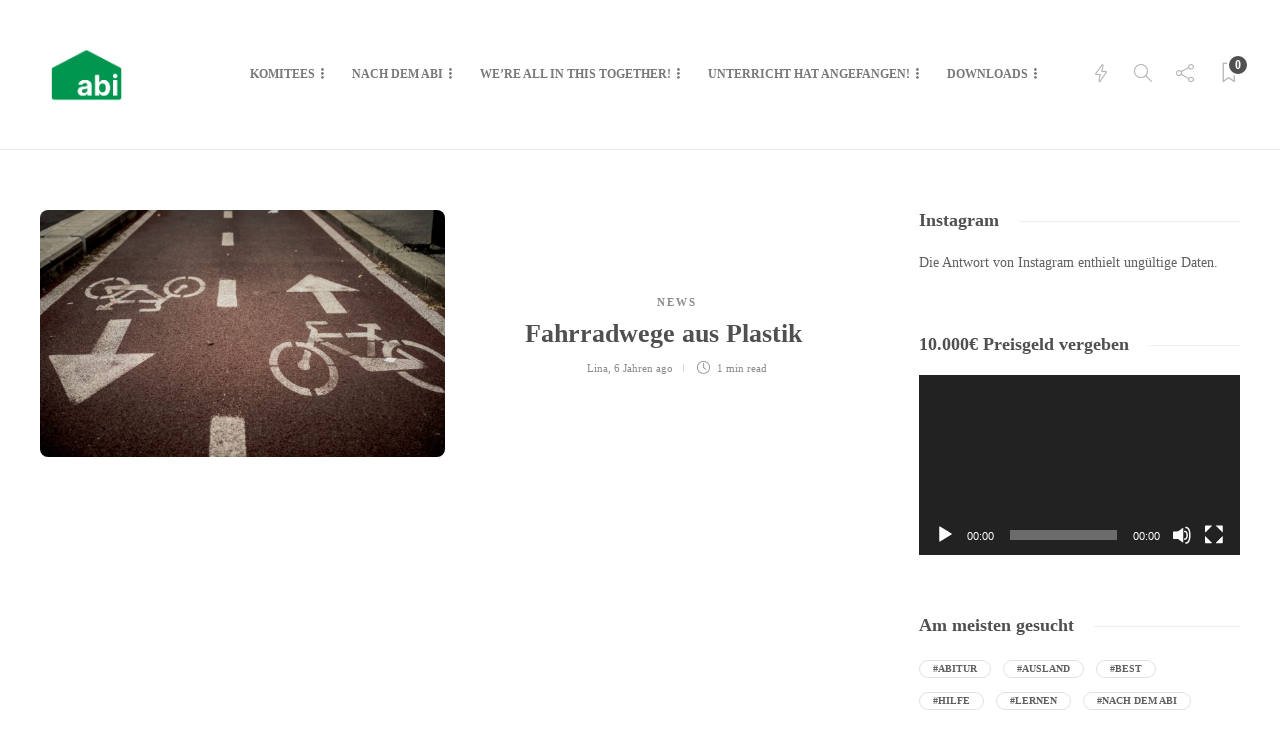

--- FILE ---
content_type: text/html; charset=UTF-8
request_url: https://blog.abihome.de/tag/weg/
body_size: 11511
content:
<!DOCTYPE html>
<html lang="de">
<head>
	<meta charset="UTF-8">
			<meta name="viewport" content="width=device-width, initial-scale=1">
		<meta name='robots' content='index, follow, max-image-preview:large, max-snippet:-1, max-video-preview:-1' />

	<!-- This site is optimized with the Yoast SEO plugin v16.1.1 - https://yoast.com/wordpress/plugins/seo/ -->
	<title>Weg Archive - ABIHOME Blog</title>
	<link rel="canonical" href="https://blog.abihome.de/tag/weg/" />
	<meta property="og:locale" content="de_DE" />
	<meta property="og:type" content="article" />
	<meta property="og:title" content="Weg Archive - ABIHOME Blog" />
	<meta property="og:url" content="https://blog.abihome.de/tag/weg/" />
	<meta property="og:site_name" content="ABIHOME Blog" />
	<meta name="twitter:card" content="summary_large_image" />
	<script type="application/ld+json" class="yoast-schema-graph">{"@context":"https://schema.org","@graph":[{"@type":"Organization","@id":"https://blog.abihome.de/#organization","name":"ABIHOME","url":"https://blog.abihome.de/","sameAs":[],"logo":{"@type":"ImageObject","@id":"https://blog.abihome.de/#logo","inLanguage":"de","url":"https://blog.abihome.de/wp-content/uploads/2019/09/1_Zeichenfl\u00e4che-1-01-2.jpg","contentUrl":"https://blog.abihome.de/wp-content/uploads/2019/09/1_Zeichenfl\u00e4che-1-01-2.jpg","width":2550,"height":3300,"caption":"ABIHOME"},"image":{"@id":"https://blog.abihome.de/#logo"}},{"@type":"WebSite","@id":"https://blog.abihome.de/#website","url":"https://blog.abihome.de/","name":"ABIHOME Blog","description":"Der Blog rund um das Abi","publisher":{"@id":"https://blog.abihome.de/#organization"},"potentialAction":[{"@type":"SearchAction","target":"https://blog.abihome.de/?s={search_term_string}","query-input":"required name=search_term_string"}],"inLanguage":"de"},{"@type":"CollectionPage","@id":"https://blog.abihome.de/tag/weg/#webpage","url":"https://blog.abihome.de/tag/weg/","name":"Weg Archive - ABIHOME Blog","isPartOf":{"@id":"https://blog.abihome.de/#website"},"breadcrumb":{"@id":"https://blog.abihome.de/tag/weg/#breadcrumb"},"inLanguage":"de","potentialAction":[{"@type":"ReadAction","target":["https://blog.abihome.de/tag/weg/"]}]},{"@type":"BreadcrumbList","@id":"https://blog.abihome.de/tag/weg/#breadcrumb","itemListElement":[{"@type":"ListItem","position":1,"item":{"@type":"WebPage","@id":"https://blog.abihome.de/","url":"https://blog.abihome.de/","name":"Startseite"}},{"@type":"ListItem","position":2,"item":{"@type":"WebPage","@id":"https://blog.abihome.de/tag/weg/","url":"https://blog.abihome.de/tag/weg/","name":"Weg"}}]}]}</script>
	<!-- / Yoast SEO plugin. -->


<link rel='dns-prefetch' href='//s.w.org' />
<link rel="alternate" type="application/rss+xml" title="ABIHOME Blog &raquo; Feed" href="https://blog.abihome.de/feed/" />
<link rel="alternate" type="application/rss+xml" title="ABIHOME Blog &raquo; Kommentar-Feed" href="https://blog.abihome.de/comments/feed/" />
<link rel="alternate" type="application/rss+xml" title="ABIHOME Blog &raquo; Weg Schlagwort-Feed" href="https://blog.abihome.de/tag/weg/feed/" />
		<!-- This site uses the Google Analytics by MonsterInsights plugin v7.17.0 - Using Analytics tracking - https://www.monsterinsights.com/ -->
							<script src="//www.googletagmanager.com/gtag/js?id=UA-123342306-1"  type="text/javascript" data-cfasync="false"></script>
			<script type="text/javascript" data-cfasync="false">
				var mi_version = '7.17.0';
				var mi_track_user = true;
				var mi_no_track_reason = '';
				
								var disableStr = 'ga-disable-UA-123342306-1';

				/* Function to detect opted out users */
				function __gtagTrackerIsOptedOut() {
					return document.cookie.indexOf( disableStr + '=true' ) > - 1;
				}

				/* Disable tracking if the opt-out cookie exists. */
				if ( __gtagTrackerIsOptedOut() ) {
					window[disableStr] = true;
				}

				/* Opt-out function */
				function __gtagTrackerOptout() {
					document.cookie = disableStr + '=true; expires=Thu, 31 Dec 2099 23:59:59 UTC; path=/';
					window[disableStr] = true;
				}

				if ( 'undefined' === typeof gaOptout ) {
					function gaOptout() {
						__gtagTrackerOptout();
					}
				}
								window.dataLayer = window.dataLayer || [];
				if ( mi_track_user ) {
					function __gtagTracker() {dataLayer.push( arguments );}
					__gtagTracker( 'js', new Date() );
					__gtagTracker( 'set', {
						'developer_id.dZGIzZG' : true,
						                    });
					__gtagTracker( 'config', 'UA-123342306-1', {
						forceSSL:true,anonymize_ip:true,					} );
										window.gtag = __gtagTracker;										(
						function () {
							/* https://developers.google.com/analytics/devguides/collection/analyticsjs/ */
							/* ga and __gaTracker compatibility shim. */
							var noopfn = function () {
								return null;
							};
							var newtracker = function () {
								return new Tracker();
							};
							var Tracker = function () {
								return null;
							};
							var p = Tracker.prototype;
							p.get = noopfn;
							p.set = noopfn;
							p.send = function (){
								var args = Array.prototype.slice.call(arguments);
								args.unshift( 'send' );
								__gaTracker.apply(null, args);
							};
							var __gaTracker = function () {
								var len = arguments.length;
								if ( len === 0 ) {
									return;
								}
								var f = arguments[len - 1];
								if ( typeof f !== 'object' || f === null || typeof f.hitCallback !== 'function' ) {
									if ( 'send' === arguments[0] ) {
										var hitConverted, hitObject = false, action;
										if ( 'event' === arguments[1] ) {
											if ( 'undefined' !== typeof arguments[3] ) {
												hitObject = {
													'eventAction': arguments[3],
													'eventCategory': arguments[2],
													'eventLabel': arguments[4],
													'value': arguments[5] ? arguments[5] : 1,
												}
											}
										}
										if ( typeof arguments[2] === 'object' ) {
											hitObject = arguments[2];
										}
										if ( typeof arguments[5] === 'object' ) {
											Object.assign( hitObject, arguments[5] );
										}
										if ( 'undefined' !== typeof (
											arguments[1].hitType
										) ) {
											hitObject = arguments[1];
										}
										if ( hitObject ) {
											action = 'timing' === arguments[1].hitType ? 'timing_complete' : hitObject.eventAction;
											hitConverted = mapArgs( hitObject );
											__gtagTracker( 'event', action, hitConverted );
										}
									}
									return;
								}

								function mapArgs( args ) {
									var gaKey, hit = {};
									var gaMap = {
										'eventCategory': 'event_category',
										'eventAction': 'event_action',
										'eventLabel': 'event_label',
										'eventValue': 'event_value',
										'nonInteraction': 'non_interaction',
										'timingCategory': 'event_category',
										'timingVar': 'name',
										'timingValue': 'value',
										'timingLabel': 'event_label',
									};
									for ( gaKey in gaMap ) {
										if ( 'undefined' !== typeof args[gaKey] ) {
											hit[gaMap[gaKey]] = args[gaKey];
										}
									}
									return hit;
								}

								try {
									f.hitCallback();
								} catch ( ex ) {
								}
							};
							__gaTracker.create = newtracker;
							__gaTracker.getByName = newtracker;
							__gaTracker.getAll = function () {
								return [];
							};
							__gaTracker.remove = noopfn;
							__gaTracker.loaded = true;
							window['__gaTracker'] = __gaTracker;
						}
					)();
									} else {
										console.log( "" );
					( function () {
							function __gtagTracker() {
								return null;
							}
							window['__gtagTracker'] = __gtagTracker;
							window['gtag'] = __gtagTracker;
					} )();
									}
			</script>
				<!-- / Google Analytics by MonsterInsights -->
				<script type="text/javascript">
			window._wpemojiSettings = {"baseUrl":"https:\/\/s.w.org\/images\/core\/emoji\/13.0.1\/72x72\/","ext":".png","svgUrl":"https:\/\/s.w.org\/images\/core\/emoji\/13.0.1\/svg\/","svgExt":".svg","source":{"concatemoji":"https:\/\/blog.abihome.de\/wp-includes\/js\/wp-emoji-release.min.js?ver=5.7.14"}};
			!function(e,a,t){var n,r,o,i=a.createElement("canvas"),p=i.getContext&&i.getContext("2d");function s(e,t){var a=String.fromCharCode;p.clearRect(0,0,i.width,i.height),p.fillText(a.apply(this,e),0,0);e=i.toDataURL();return p.clearRect(0,0,i.width,i.height),p.fillText(a.apply(this,t),0,0),e===i.toDataURL()}function c(e){var t=a.createElement("script");t.src=e,t.defer=t.type="text/javascript",a.getElementsByTagName("head")[0].appendChild(t)}for(o=Array("flag","emoji"),t.supports={everything:!0,everythingExceptFlag:!0},r=0;r<o.length;r++)t.supports[o[r]]=function(e){if(!p||!p.fillText)return!1;switch(p.textBaseline="top",p.font="600 32px Arial",e){case"flag":return s([127987,65039,8205,9895,65039],[127987,65039,8203,9895,65039])?!1:!s([55356,56826,55356,56819],[55356,56826,8203,55356,56819])&&!s([55356,57332,56128,56423,56128,56418,56128,56421,56128,56430,56128,56423,56128,56447],[55356,57332,8203,56128,56423,8203,56128,56418,8203,56128,56421,8203,56128,56430,8203,56128,56423,8203,56128,56447]);case"emoji":return!s([55357,56424,8205,55356,57212],[55357,56424,8203,55356,57212])}return!1}(o[r]),t.supports.everything=t.supports.everything&&t.supports[o[r]],"flag"!==o[r]&&(t.supports.everythingExceptFlag=t.supports.everythingExceptFlag&&t.supports[o[r]]);t.supports.everythingExceptFlag=t.supports.everythingExceptFlag&&!t.supports.flag,t.DOMReady=!1,t.readyCallback=function(){t.DOMReady=!0},t.supports.everything||(n=function(){t.readyCallback()},a.addEventListener?(a.addEventListener("DOMContentLoaded",n,!1),e.addEventListener("load",n,!1)):(e.attachEvent("onload",n),a.attachEvent("onreadystatechange",function(){"complete"===a.readyState&&t.readyCallback()})),(n=t.source||{}).concatemoji?c(n.concatemoji):n.wpemoji&&n.twemoji&&(c(n.twemoji),c(n.wpemoji)))}(window,document,window._wpemojiSettings);
		</script>
		<style type="text/css">
img.wp-smiley,
img.emoji {
	display: inline !important;
	border: none !important;
	box-shadow: none !important;
	height: 1em !important;
	width: 1em !important;
	margin: 0 .07em !important;
	vertical-align: -0.1em !important;
	background: none !important;
	padding: 0 !important;
}
</style>
	<link rel='stylesheet' id='sb_instagram_styles-css'  href='https://blog.abihome.de/wp-content/plugins/instagram-feed/css/sbi-styles.min.css?ver=2.9' type='text/css' media='all' />
<link rel='stylesheet' id='wp-block-library-css'  href='https://blog.abihome.de/wp-includes/css/dist/block-library/style.min.css?ver=5.7.14' type='text/css' media='all' />
<link rel='stylesheet' id='rs-plugin-settings-css'  href='https://blog.abihome.de/wp-content/plugins/revslider/public/assets/css/settings.css?ver=5.4.8' type='text/css' media='all' />
<style id='rs-plugin-settings-inline-css' type='text/css'>
#rs-demo-id {}
</style>
<link rel='stylesheet' id='font-awesome-css'  href='https://blog.abihome.de/wp-content/plugins/js_composer/assets/lib/bower/font-awesome/css/font-awesome.min.css?ver=5.5.2' type='text/css' media='all' />
<link rel='stylesheet' id='bootstrap-css'  href='https://blog.abihome.de/wp-content/themes/gillion/css/plugins/bootstrap.min.css?ver=3.3.4' type='text/css' media='all' />
<link rel='stylesheet' id='gillion-plugins-css'  href='https://blog.abihome.de/wp-content/themes/gillion/css/plugins.css?ver=5.7.14' type='text/css' media='all' />
<link rel='stylesheet' id='gillion-styles-css'  href='https://blog.abihome.de/wp-content/themes/gillion/style.css?ver=5.7.14' type='text/css' media='all' />
<link rel='stylesheet' id='gillion-responsive-css'  href='https://blog.abihome.de/wp-content/themes/gillion/css/responsive.css?ver=5.7.14' type='text/css' media='all' />
<style id='gillion-responsive-inline-css' type='text/css'>
 



</style>
<link rel='stylesheet' id='gillion-theme-settings-css'  href='https://blog.abihome.de/wp-content/uploads/gillion-dynamic-styles.css?ver=242421854' type='text/css' media='all' />
<script type='text/javascript' id='monsterinsights-frontend-script-js-extra'>
/* <![CDATA[ */
var monsterinsights_frontend = {"js_events_tracking":"true","download_extensions":"doc,pdf,ppt,zip,xls,docx,pptx,xlsx","inbound_paths":"[]","home_url":"https:\/\/blog.abihome.de","hash_tracking":"false","ua":"UA-123342306-1"};
/* ]]> */
</script>
<script type='text/javascript' src='https://blog.abihome.de/wp-content/plugins/google-analytics-for-wordpress/assets/js/frontend-gtag.min.js?ver=7.17.0' id='monsterinsights-frontend-script-js'></script>
<script type='text/javascript' src='https://blog.abihome.de/wp-includes/js/jquery/jquery.min.js?ver=3.5.1' id='jquery-core-js'></script>
<script type='text/javascript' src='https://blog.abihome.de/wp-includes/js/jquery/jquery-migrate.min.js?ver=3.3.2' id='jquery-migrate-js'></script>
<script type='text/javascript' src='https://blog.abihome.de/wp-content/plugins/revslider/public/assets/js/jquery.themepunch.tools.min.js?ver=5.4.8' id='tp-tools-js'></script>
<script type='text/javascript' src='https://blog.abihome.de/wp-content/plugins/revslider/public/assets/js/jquery.themepunch.revolution.min.js?ver=5.4.8' id='revmin-js'></script>
<script type='text/javascript' src='https://blog.abihome.de/wp-content/themes/gillion/js/plugins.js?ver=5.7.14' id='gillion-plugins-js'></script>
<script type='text/javascript' id='gillion-scripts-js-extra'>
/* <![CDATA[ */
var gillion_loadmore_posts = {"ajax_url":"https:\/\/blog.abihome.de\/wp-admin\/admin-ajax.php"};
var gillion = {"siteurl":"https:\/\/blog.abihome.de\/","loggedin":"","page_loader":"0","notice":"","header_animation_dropdown_delay":"1000","header_animation_dropdown":"easeOutQuint","header_animation_dropdown_speed":"200","lightbox_opacity":"0.88","lightbox_transition":"elastic","page_numbers_prev":"Previous","page_numbers_next":"Next","rtl_support":"","footer_parallax":"","social_share":"{\"email\":true,\"twitter\":true,\"facebook\":true,\"googleplus\":true,\"pinterest\":true,\"whatsapp\":true,\"messenger\":true}","text_show_all":"Show All"};
/* ]]> */
</script>
<script type='text/javascript' src='https://blog.abihome.de/wp-content/themes/gillion/js/scripts.js?ver=5.7.14' id='gillion-scripts-js'></script>
<link rel="https://api.w.org/" href="https://blog.abihome.de/wp-json/" /><link rel="alternate" type="application/json" href="https://blog.abihome.de/wp-json/wp/v2/tags/2206" /><link rel="EditURI" type="application/rsd+xml" title="RSD" href="https://blog.abihome.de/xmlrpc.php?rsd" />
<link rel="wlwmanifest" type="application/wlwmanifest+xml" href="https://blog.abihome.de/wp-includes/wlwmanifest.xml" /> 
<meta name="generator" content="WordPress 5.7.14" />
			<script type="text/javascript">
			var ajaxurl = 'https://blog.abihome.de/wp-admin/admin-ajax.php';
			</script>
			<meta name="generator" content="Powered by WPBakery Page Builder - drag and drop page builder for WordPress."/>
<!--[if lte IE 9]><link rel="stylesheet" type="text/css" href="https://blog.abihome.de/wp-content/plugins/js_composer/assets/css/vc_lte_ie9.min.css" media="screen"><![endif]--><meta name="generator" content="Powered by Slider Revolution 5.4.8 - responsive, Mobile-Friendly Slider Plugin for WordPress with comfortable drag and drop interface." />
<link rel="icon" href="https://blog.abihome.de/wp-content/uploads/2019/09/cropped-1_Zeichenfläche-1-01-32x32.jpg" sizes="32x32" />
<link rel="icon" href="https://blog.abihome.de/wp-content/uploads/2019/09/cropped-1_Zeichenfläche-1-01-192x192.jpg" sizes="192x192" />
<link rel="apple-touch-icon" href="https://blog.abihome.de/wp-content/uploads/2019/09/cropped-1_Zeichenfläche-1-01-180x180.jpg" />
<meta name="msapplication-TileImage" content="https://blog.abihome.de/wp-content/uploads/2019/09/cropped-1_Zeichenfläche-1-01-270x270.jpg" />
<script type="text/javascript">function setREVStartSize(e){									
						try{ e.c=jQuery(e.c);var i=jQuery(window).width(),t=9999,r=0,n=0,l=0,f=0,s=0,h=0;
							if(e.responsiveLevels&&(jQuery.each(e.responsiveLevels,function(e,f){f>i&&(t=r=f,l=e),i>f&&f>r&&(r=f,n=e)}),t>r&&(l=n)),f=e.gridheight[l]||e.gridheight[0]||e.gridheight,s=e.gridwidth[l]||e.gridwidth[0]||e.gridwidth,h=i/s,h=h>1?1:h,f=Math.round(h*f),"fullscreen"==e.sliderLayout){var u=(e.c.width(),jQuery(window).height());if(void 0!=e.fullScreenOffsetContainer){var c=e.fullScreenOffsetContainer.split(",");if (c) jQuery.each(c,function(e,i){u=jQuery(i).length>0?u-jQuery(i).outerHeight(!0):u}),e.fullScreenOffset.split("%").length>1&&void 0!=e.fullScreenOffset&&e.fullScreenOffset.length>0?u-=jQuery(window).height()*parseInt(e.fullScreenOffset,0)/100:void 0!=e.fullScreenOffset&&e.fullScreenOffset.length>0&&(u-=parseInt(e.fullScreenOffset,0))}f=u}else void 0!=e.minHeight&&f<e.minHeight&&(f=e.minHeight);e.c.closest(".rev_slider_wrapper").css({height:f})					
						}catch(d){console.log("Failure at Presize of Slider:"+d)}						
					};</script>
<noscript><style type="text/css"> .wpb_animate_when_almost_visible { opacity: 1; }</style></noscript></head>
<body class="archive tag tag-weg tag-2206 sh-body-header-sticky sh-bookmarks-style_title sh-carousel-style1 sh-carousel-position-title sh-title-style1 sh-post-categories-style1 sh-review-style1 sh-meta-order-bottom sh-instagram-widget-columns2 sh-categories-position-title sh-media-icon-style1 sh-wc-labels-off wpb-js-composer js-comp-ver-5.5.2 vc_responsive elementor-default elementor-kit-4277">


<div class="sh-header-side">
	</div>
<div class="sh-header-side-overlay"></div>

	<div id="page-container" class="">
		

					<header class="primary-mobile">
				<div id="header-mobile" class="sh-header-mobile">
	<div class="sh-header-mobile-navigation">
		<div class="container">
			<div class="sh-table">
				<div class="sh-table-cell">

										<nav id="header-navigation-mobile" class="header-standard-position">
						<div class="sh-nav-container">
							<ul class="sh-nav">
								<li>
									<div class="sh-hamburger-menu sh-nav-dropdown">
					                	<span></span>
					                	<span></span>
					                	<span></span>
					                	<span></span>
					                </div>
								</li>
							</ul>
						</div>
					</nav>

				</div>
				<div class="sh-table-cell sh-header-logo-container">

										        <div class="header-logo">
            <a href="https://blog.abihome.de/" class="header-logo-container sh-table-small">
                <div class="sh-table-cell">

                    <img class="sh-standard-logo" src="//blog.abihome.de/wp-content/uploads/2019/09/1_Zeichenfläche-1-2.png" alt="ABIHOME Blog" height=&quot;120&quot; />
                    <img class="sh-sticky-logo" src="//blog.abihome.de/wp-content/uploads/2019/09/1_Zeichenfläche-1-2.png" alt="ABIHOME Blog" height=&quot;120&quot; />
                    <img class="sh-light-logo" src="//blog.abihome.de/wp-content/uploads/2019/09/1_Zeichenfläche-1-2.png" alt="ABIHOME Blog" height=&quot;120&quot; />

                </div>
            </a>
        </div>

    
				</div>
				<div class="sh-table-cell">

										<nav class="header-standard-position">
						<div class="sh-nav-container">
							<ul class="sh-nav">

								 <li class="menu-item menu-item-has-children sh-nav-readmore sh-nav-special"> <a href="#"> <div> <i class="ti-bookmark"></i> <span class="sh-read-later-total">0</span> </div> </a> </li> 
							</ul>
						</div>
					</nav>

				</div>
			</div>
		</div>
	</div>
	<nav class="sh-header-mobile-dropdown">
		<div class="container sh-nav-container">
			<ul class="sh-nav-mobile"></ul>
		</div>

		<div class="container sh-nav-container">
							<div class="header-mobile-social-media">
					<a href="https://www.facebook.com/Abihome/"  target = "_blank"  class="social-media-facebook">
                    <i class="fa fa-facebook"></i>
                </a><a href="https://www.instagram.com/abihome_abschluss/?hl=de"  target = "_blank"  class="social-media-instagram">
                    <i class="fa fa-instagram"></i>
                </a><a href="https://www.youtube.com/abihome_abschluss"  target = "_blank"  class="social-media-youtube">
                    <i class="fa fa-youtube"></i>
                </a><div class="sh-clear"></div>				</div>
					</div>

					<div class="header-mobile-search">
				<div class="container sh-nav-container">
					<form role="search" method="get" class="header-mobile-form" action="https://blog.abihome.de/">
						<input class="header-mobile-form-input" type="text" placeholder="Search here.." value="" name="s" required />
						<button type="submit" class="header-mobile-form-submit">
							<i class="icon-magnifier"></i>
						</button>
					</form>
				</div>
			</div>
			</nav>
</div>
			</header>
			<header class="primary-desktop">
				
<div class="sh-header-height">
	<div class="sh-header sh-header-1 sh-sticky-header">
		<div class="container">
			<div class="sh-table">
				<div class="sh-table-cell sh-header-logo-container">

										<nav class="header-standard-position">
						<div class="sh-nav-container">
							<ul class="sh-nav sh-nav-left">
								<li>
																		        <div class="header-logo">
            <a href="https://blog.abihome.de/" class="header-logo-container sh-table-small">
                <div class="sh-table-cell">

                    <img class="sh-standard-logo" src="//blog.abihome.de/wp-content/uploads/2019/09/1_Zeichenfläche-1-2.png" alt="ABIHOME Blog" height=&quot;120&quot; />
                    <img class="sh-sticky-logo" src="//blog.abihome.de/wp-content/uploads/2019/09/1_Zeichenfläche-1-2.png" alt="ABIHOME Blog" height=&quot;120&quot; />
                    <img class="sh-light-logo" src="//blog.abihome.de/wp-content/uploads/2019/09/1_Zeichenfläche-1-2.png" alt="ABIHOME Blog" height=&quot;120&quot; />

                </div>
            </a>
        </div>

    								</li>
							</ul>
						</div>
					</nav>

				</div>
				<div class="sh-table-cell sh-header-nav-container">

										<nav id="header-navigation" class="header-standard-position">
													<div class="sh-nav-container"><ul id="menu-header-navigation" class="sh-nav"><li id="menu-item-2719" class="menu-item menu-item-type-taxonomy menu-item-object-category menu-item-has-children menu-item-2719"><a href="https://blog.abihome.de/category/komitees/" >Komitees</a><ul class="sub-menu"><li id="menu-item-876" class="menu-item menu-item-type-taxonomy menu-item-object-category menu-item-876"><a href="https://blog.abihome.de/category/komitees/abiball/" >Abiball</a></li><li id="menu-item-875" class="menu-item menu-item-type-taxonomy menu-item-object-category menu-item-875"><a href="https://blog.abihome.de/category/komitees/abidenkmal/" >Abidenkmal</a></li><li id="menu-item-873" class="menu-item menu-item-type-taxonomy menu-item-object-category menu-item-873"><a href="https://blog.abihome.de/category/komitees/finanzen/" >Abikasse</a></li><li id="menu-item-871" class="menu-item menu-item-type-taxonomy menu-item-object-category menu-item-871"><a href="https://blog.abihome.de/category/komitees/abilogo/" >Abilogo</a></li><li id="menu-item-917" class="menu-item menu-item-type-taxonomy menu-item-object-category menu-item-917"><a href="https://blog.abihome.de/category/komitees/abimotto/" >Abimotto</a></li><li id="menu-item-872" class="menu-item menu-item-type-taxonomy menu-item-object-category menu-item-872"><a href="https://blog.abihome.de/category/komitees/abiparty/" >Abiparty</a></li><li id="menu-item-2968" class="menu-item menu-item-type-taxonomy menu-item-object-category menu-item-2968"><a href="https://blog.abihome.de/category/komitees/abireise/" >Abireise</a></li><li id="menu-item-874" class="menu-item menu-item-type-taxonomy menu-item-object-category menu-item-874"><a href="https://blog.abihome.de/category/komitees/abischerz/" >Abischerz</a></li><li id="menu-item-1767" class="menu-item menu-item-type-taxonomy menu-item-object-category menu-item-1767"><a href="https://blog.abihome.de/category/komitees/abizeitung/" >Abizeitung</a></li><li id="menu-item-815" class="menu-item menu-item-type-taxonomy menu-item-object-category menu-item-815"><a href="https://blog.abihome.de/category/sponsoren/" >Sponsoren</a></li></ul></li><li id="menu-item-2720" class="menu-item menu-item-type-taxonomy menu-item-object-category menu-item-has-children menu-item-2720"><a href="https://blog.abihome.de/category/nach-dem-abi/" >Nach dem Abi</a><ul class="sub-menu"><li id="menu-item-1508" class="menu-item menu-item-type-taxonomy menu-item-object-category menu-item-1508"><a href="https://blog.abihome.de/category/nach-dem-abi/gap-year/" >Gap Year</a></li><li id="menu-item-1355" class="menu-item menu-item-type-taxonomy menu-item-object-category menu-item-1355"><a href="https://blog.abihome.de/category/studium/" >Studium &#8211; Ausbildung</a></li></ul></li><li id="menu-item-878" class="menu-item menu-item-type-taxonomy menu-item-object-category menu-item-has-children menu-item-878"><a href="https://blog.abihome.de/category/were-all-in-this-together/" >We&#8217;re all in this together!</a><ul class="sub-menu"><li id="menu-item-3253" class="menu-item menu-item-type-taxonomy menu-item-object-category menu-item-3253"><a href="https://blog.abihome.de/category/were-all-in-this-together/allgemeinbefinden/" >Allgemeinbefinden</a></li><li id="menu-item-3498" class="menu-item menu-item-type-taxonomy menu-item-object-category menu-item-3498"><a href="https://blog.abihome.de/category/were-all-in-this-together/deinblog-deinbeitrag/" >Dein Blog &#8211; Dein Beitrag</a></li><li id="menu-item-3675" class="menu-item menu-item-type-taxonomy menu-item-object-category menu-item-3675"><a href="https://blog.abihome.de/category/were-all-in-this-together/freizeit/" >Freizeit</a></li><li id="menu-item-1666" class="menu-item menu-item-type-taxonomy menu-item-object-category menu-item-1666"><a href="https://blog.abihome.de/category/mobbing/" >Mobbing</a></li><li id="menu-item-3252" class="menu-item menu-item-type-taxonomy menu-item-object-category menu-item-3252"><a href="https://blog.abihome.de/category/were-all-in-this-together/news/" >News</a></li><li id="menu-item-3800" class="menu-item menu-item-type-taxonomy menu-item-object-category menu-item-3800"><a href="https://blog.abihome.de/category/were-all-in-this-together/top-sachen/" >Top Sachen</a></li></ul></li><li id="menu-item-3507" class="menu-item menu-item-type-taxonomy menu-item-object-category menu-item-has-children menu-item-3507"><a href="https://blog.abihome.de/category/unterricht-hat-angefangen/" >Unterricht hat angefangen!</a><ul class="sub-menu"><li id="menu-item-2186" class="menu-item menu-item-type-taxonomy menu-item-object-category menu-item-2186"><a href="https://blog.abihome.de/category/were-all-in-this-together/feiertage/" >Feiertage</a></li><li id="menu-item-3231" class="menu-item menu-item-type-taxonomy menu-item-object-category menu-item-3231"><a href="https://blog.abihome.de/category/were-all-in-this-together/kurz-erklaert/" >Kurz erklärt!</a></li><li id="menu-item-877" class="menu-item menu-item-type-taxonomy menu-item-object-category menu-item-877"><a href="https://blog.abihome.de/category/lernen-fuers-abi/" >Lernen fürs Abi</a></li><li id="menu-item-1665" class="menu-item menu-item-type-taxonomy menu-item-object-category menu-item-1665"><a href="https://blog.abihome.de/category/schulalltag/" >Schulalltag</a></li></ul></li><li id="menu-item-933" class="menu-item menu-item-type-taxonomy menu-item-object-category menu-item-has-children menu-item-933"><a href="https://blog.abihome.de/category/downloads/" >Downloads</a><ul class="sub-menu"><li id="menu-item-2098" class="menu-item menu-item-type-taxonomy menu-item-object-category menu-item-2098"><a href="https://blog.abihome.de/category/downloads/podcast/" >Podcast</a></li><li id="menu-item-2711" class="menu-item menu-item-type-taxonomy menu-item-object-category menu-item-2711"><a href="https://blog.abihome.de/category/downloads/pdf/" >PDF</a></li></ul></li></ul></div>											</nav>

				</div>
				<div class="sh-table-cell sh-header-meta-container">

										<nav class="header-standard-position">
						<div class="sh-nav-container">
							<ul class="sh-nav">

								
            <li class="menu-item sh-nav-menu sh-nav-special">
                <a href="#">
                    <i class="icon-energy sh-nav-menu-icon-closed" data-attr-closed="icon-energy" data-attr-opened="ti-close"></i>
                </a>
            </li>								
            <li class="menu-item sh-nav-search sh-nav-special">
                <a href="#"><i class="icon icon-magnifier"></i></a>
            </li>								
        <li class="menu-item menu-item-has-children sh-nav-share sh-nav-special">
        	<a href="#">
        		<div>
        			<i class="icon icon-share"></i>
        		</div>
        	</a>
        	<ul class="sub-menu sh-nav-share-ul">
        		<li class="sh-share-item sh-share-item-facebook menu-item">
                <a href="https://www.facebook.com/Abihome/"  target = "_blank" >
                    <i class="fa fa-facebook"></i>
                </a>
            </li><li class="sh-share-item sh-share-item-instagram menu-item">
                <a href="https://www.instagram.com/abihome_abschluss/?hl=de"  target = "_blank" >
                    <i class="fa fa-instagram"></i>
                </a>
            </li><li class="sh-share-item sh-share-item-youtube menu-item">
                <a href="https://www.youtube.com/abihome_abschluss"  target = "_blank" >
                    <i class="fa fa-youtube"></i>
                </a>
            </li>
        	</ul>
        </li>																								 <li class="menu-item menu-item-has-children sh-nav-readmore sh-nav-special"> <a href="#"> <div> <i class="ti-bookmark"></i> <span class="sh-read-later-total">0</span> </div> </a> <ul class="sub-menu sh-read-later-list sh-read-later-list-init"> <li class="sh-read-later-item menu-item text-center"> <a href="#"> Login to add posts to your read later list </a> </li> </ul> </li> 								
							</ul>
						</div>
					</nav>

				</div>
			</div>
		</div>

		<div class="sh-header-search-side">
	<div class="sh-header-search-side-container">

		<form method="get" class="sh-header-search-form" action="https://blog.abihome.de/">
			<input type="text" value="" name="s" class="sh-header-search-side-input" placeholder="Enter a keyword to search..." />
			<div class="sh-header-search-side-close">
				<i class="ti-close"></i>
			</div>
			<div class="sh-header-search-side-icon">
				<i class="ti-search"></i>
			</div>
		</form>

	</div>
</div>
	</div>
</div>
			</header>
		

		

		

			<div id="wrapper" class="layout-default">
				
				<div class="content-container sh-page-layout-default">
									<div class="container entry-content">
				
				

	<div id="content-wrapper" class="content-wrapper-with-sidebar">
		<div id="content" class="content-with-sidebar-right">
			<div class="sh-group blog-list blog-style-left-right blog-style-left-right-small">

				
	<article id="post-3899" class="post-item post-3899 post type-post status-publish format-standard has-post-thumbnail hentry category-news tag-fahrrad tag-koeln tag-meer tag-pfand tag-plastik tag-produktion tag-umwelt tag-weg">
		<div class="post-container">
			<div class="row">
				<div class="col-md-6 col-sm-6 post-container-left">

					<div class="post-thumbnail">
						<div class="sh-ratio">
							<div class="sh-ratio-container">
								<div class="sh-ratio-content" style="background-image: url( https://blog.abihome.de/wp-content/uploads/2019/09/tommaso-pecchioli-cc1X0QbFqrQ-unsplash-585x372.jpg);"></div>
							</div>
						</div>

						            <a href="https://blog.abihome.de/fahrradwege-aus-plastik/" class="post-overlay"></a>
        																	</div>

				</div>
				<div class="col-md-6 col-sm-6 post-container-right">

					<div class="post-content-container">
						<div class="post-categories-container">
                <div class="post-categories"><a href="https://blog.abihome.de/category/were-all-in-this-together/news/">News</a></div>
            </div>
						<a href="https://blog.abihome.de/fahrradwege-aus-plastik/" class="post-title">
							<h2>
																Fahrradwege aus Plastik&nbsp;<span class="post-read-later post-read-later-guest" href="#login-register" data-type="add" data-id="3899"><i class="fa fa-bookmark-o"></i></span>							</h2>
						</a>

						
    
            <div class="post-content">
            <p>Das hört sich an, wie etwas aus der Zukunft. Jedoch könnte es bald Realität werden. Die Stadt Köln reagiert auf den Klima Notstand, indem sie nun Radwege oder sogar auch Straßen aus Plastik bauen möchten. Das Plastik für die Wege soll aus den Meeren geholt&#8230;</p>
        </div>
    
            <div class="post-meta">
            
    <div class="post-meta-content">
                    <span class="post-auhor-date">
                                <span>
                <a href="https://blog.abihome.de/author/lina/" class="post-author">Lina</a></span>,
                                    <a href="https://blog.abihome.de/fahrradwege-aus-plastik/" class="post-date">
                                                                            6 Jahren ago                                            </a>
                            </span>
        
                
                
                
                            <span class="post-readtime">
                <i class="icon icon-clock"></i>
                1 min <span>read</span>            </span>
        
                
                                            <span class="responsive-post-read-later">
                    &nbsp;<span class="post-read-later post-read-later-guest" href="#login-register" data-type="add" data-id="3899"><i class="fa fa-bookmark-o"></i></span>                </span>
                        </div>

        </div>
    
					</div>

				</div>
			</div>
		</div>
	</article>



			</div>
			
		</div>
					<div id="sidebar" class="sidebar-right">
				
<div class="sidebar-container">
			<div id="null-instagram-feed-4" class="widget-item null-instagram-feed"><div class="sh-widget-title-styling"><h3 class="widget-title">Instagram</h3></div>Die Antwort von Instagram enthielt ungültige Daten.<p class="clear"><a href="//instagram.com/abihome_abschluss/" rel="me" target="_self" class="">Folge mir!</a></p></div><div id="media_video-2" class="widget-item widget_media_video"><div class="sh-widget-title-styling"><h3 class="widget-title">10.000€ Preisgeld vergeben</h3></div><div style="width:100%;" class="wp-video"><!--[if lt IE 9]><script>document.createElement('video');</script><![endif]-->
<video class="wp-video-shortcode" id="video-3899-1" preload="metadata" controls="controls"><source type="video/youtube" src="https://www.youtube.com/watch?v=hd0zwXajGig&#038;t&#038;_=1" /><a href="https://www.youtube.com/watch?v=hd0zwXajGig&#038;t">https://www.youtube.com/watch?v=hd0zwXajGig&#038;t</a></video></div></div><div id="tag_cloud-3" class="widget-item widget_tag_cloud"><div class="sh-widget-title-styling"><h3 class="widget-title">Am meisten gesucht</h3></div><div class="tagcloud"><a href="https://blog.abihome.de/tag/abitur/" class="tag-cloud-link tag-link-542 tag-link-position-1" style="font-size: 21.575757575758pt;" aria-label="Abitur (60 Einträge)">Abitur</a>
<a href="https://blog.abihome.de/tag/ausland/" class="tag-cloud-link tag-link-459 tag-link-position-2" style="font-size: 8pt;" aria-label="Ausland (13 Einträge)">Ausland</a>
<a href="https://blog.abihome.de/tag/best/" class="tag-cloud-link tag-link-1679 tag-link-position-3" style="font-size: 8pt;" aria-label="best (13 Einträge)">best</a>
<a href="https://blog.abihome.de/tag/hilfe/" class="tag-cloud-link tag-link-201 tag-link-position-4" style="font-size: 15.212121212121pt;" aria-label="Hilfe (30 Einträge)">Hilfe</a>
<a href="https://blog.abihome.de/tag/lernen/" class="tag-cloud-link tag-link-433 tag-link-position-5" style="font-size: 12.454545454545pt;" aria-label="Lernen (22 Einträge)">Lernen</a>
<a href="https://blog.abihome.de/tag/nach-dem-abi/" class="tag-cloud-link tag-link-534 tag-link-position-6" style="font-size: 13.515151515152pt;" aria-label="nach dem Abi (25 Einträge)">nach dem Abi</a>
<a href="https://blog.abihome.de/tag/of/" class="tag-cloud-link tag-link-1680 tag-link-position-7" style="font-size: 8pt;" aria-label="of (13 Einträge)">of</a>
<a href="https://blog.abihome.de/tag/schule/" class="tag-cloud-link tag-link-636 tag-link-position-8" style="font-size: 22pt;" aria-label="Schule (63 Einträge)">Schule</a>
<a href="https://blog.abihome.de/tag/studium/" class="tag-cloud-link tag-link-436 tag-link-position-9" style="font-size: 13.515151515152pt;" aria-label="Studium (25 Einträge)">Studium</a>
<a href="https://blog.abihome.de/tag/unterricht/" class="tag-cloud-link tag-link-709 tag-link-position-10" style="font-size: 15.636363636364pt;" aria-label="Unterricht (31 Einträge)">Unterricht</a></div>
</div>	</div>
			</div>
			</div>


					</div>
				</div>

		    
    
            <div class="sh-footer-instagram-title-bottom"></div>
    
	
			<footer class="sh-footer">
				<div class="sh-footer-widgets">
    <div class="container">
        <div class="row">
            <div class="col-md-4 col-sm-6">
                <div id="categories-3" class="widget-item widget_categories"><div class="sh-widget-title-styling"><h3 class="widget-title">Categories</h3></div>
			<ul>
					<li class="cat-item cat-item-156"><a href="https://blog.abihome.de/category/komitees/abiball/">Abiball</a> (1)
</li>
	<li class="cat-item cat-item-1"><a href="https://blog.abihome.de/category/abihome-team/">ABIHOME Team</a> (14)
</li>
	<li class="cat-item cat-item-153"><a href="https://blog.abihome.de/category/komitees/finanzen/">Abikasse</a> (2)
</li>
	<li class="cat-item cat-item-151"><a href="https://blog.abihome.de/category/komitees/abilogo/">Abilogo</a> (1)
</li>
	<li class="cat-item cat-item-160"><a href="https://blog.abihome.de/category/komitees/abimotto/">Abimotto</a> (1)
</li>
	<li class="cat-item cat-item-152"><a href="https://blog.abihome.de/category/komitees/abiparty/">Abiparty</a> (1)
</li>
	<li class="cat-item cat-item-417"><a href="https://blog.abihome.de/category/komitees/abipruefung/">Abiprüfung</a> (22)
</li>
	<li class="cat-item cat-item-19"><a href="https://blog.abihome.de/category/komitees/abireise/">Abireise</a> (2)
</li>
	<li class="cat-item cat-item-154"><a href="https://blog.abihome.de/category/komitees/abischerz/">Abischerz</a> (2)
</li>
	<li class="cat-item cat-item-105"><a href="https://blog.abihome.de/category/komitees/abizeitung/">Abizeitung</a> (3)
</li>
	<li class="cat-item cat-item-1630"><a href="https://blog.abihome.de/category/were-all-in-this-together/allgemeinbefinden/">Allgemeinbefinden</a> (14)
</li>
	<li class="cat-item cat-item-261"><a href="https://blog.abihome.de/category/business/">Business</a> (1)
</li>
	<li class="cat-item cat-item-1802"><a href="https://blog.abihome.de/category/were-all-in-this-together/deinblog-deinbeitrag/">Dein Blog &#8211; Dein Beitrag</a> (7)
</li>
	<li class="cat-item cat-item-971"><a href="https://blog.abihome.de/category/were-all-in-this-together/feiertage/">Feiertage</a> (19)
</li>
	<li class="cat-item cat-item-1867"><a href="https://blog.abihome.de/category/were-all-in-this-together/freizeit/">Freizeit</a> (49)
</li>
	<li class="cat-item cat-item-565"><a href="https://blog.abihome.de/category/nach-dem-abi/gap-year/">Gap Year</a> (7)
</li>
	<li class="cat-item cat-item-267"><a href="https://blog.abihome.de/category/health/">Health</a> (1)
</li>
	<li class="cat-item cat-item-1615"><a href="https://blog.abihome.de/category/were-all-in-this-together/kurz-erklaert/">Kurz erklärt!</a> (12)
</li>
	<li class="cat-item cat-item-157"><a href="https://blog.abihome.de/category/lernen-fuers-abi/">Lernen fürs Abi</a> (10)
</li>
	<li class="cat-item cat-item-269"><a href="https://blog.abihome.de/category/life/">Life</a> (1)
</li>
	<li class="cat-item cat-item-910"><a href="https://blog.abihome.de/category/medien/">Medien</a> (1)
</li>
	<li class="cat-item cat-item-635"><a href="https://blog.abihome.de/category/mobbing/">Mobbing</a> (9)
</li>
	<li class="cat-item cat-item-227"><a href="https://blog.abihome.de/category/komitees/mottowoche/">Mottowoche</a> (3)
</li>
	<li class="cat-item cat-item-148"><a href="https://blog.abihome.de/category/nach-dem-abi/">Nach dem Abi</a> (20)
</li>
	<li class="cat-item cat-item-1629"><a href="https://blog.abihome.de/category/were-all-in-this-together/news/">News</a> (36)
</li>
	<li class="cat-item cat-item-1279"><a href="https://blog.abihome.de/category/downloads/pdf/">PDF</a> (11)
</li>
	<li class="cat-item cat-item-901"><a href="https://blog.abihome.de/category/downloads/podcast/">Podcast</a> (7)
</li>
	<li class="cat-item cat-item-659"><a href="https://blog.abihome.de/category/schulalltag/">Schulalltag</a> (131)
</li>
	<li class="cat-item cat-item-493"><a href="https://blog.abihome.de/category/studium/">Studium &#8211; Ausbildung</a> (39)
</li>
	<li class="cat-item cat-item-2130"><a href="https://blog.abihome.de/category/were-all-in-this-together/top-sachen/">Top Sachen</a> (23)
</li>
	<li class="cat-item cat-item-158"><a href="https://blog.abihome.de/category/were-all-in-this-together/">We&#039;re all in this together!</a> (38)
</li>
	<li class="cat-item cat-item-239"><a href="https://blog.abihome.de/category/komitees/zeugnisvergabe/">Zeugnisvergabe</a> (4)
</li>
			</ul>

			</div><div id="tag_cloud-1" class="widget-item widget_tag_cloud"><div class="sh-widget-title-styling"><h3 class="widget-title">Hot Tags</h3></div><div class="tagcloud"><a href="https://blog.abihome.de/tag/abitur/" class="tag-cloud-link tag-link-542 tag-link-position-1" style="font-size: 21.575757575758pt;" aria-label="Abitur (60 Einträge)">Abitur</a>
<a href="https://blog.abihome.de/tag/ausland/" class="tag-cloud-link tag-link-459 tag-link-position-2" style="font-size: 8pt;" aria-label="Ausland (13 Einträge)">Ausland</a>
<a href="https://blog.abihome.de/tag/best/" class="tag-cloud-link tag-link-1679 tag-link-position-3" style="font-size: 8pt;" aria-label="best (13 Einträge)">best</a>
<a href="https://blog.abihome.de/tag/hilfe/" class="tag-cloud-link tag-link-201 tag-link-position-4" style="font-size: 15.212121212121pt;" aria-label="Hilfe (30 Einträge)">Hilfe</a>
<a href="https://blog.abihome.de/tag/lernen/" class="tag-cloud-link tag-link-433 tag-link-position-5" style="font-size: 12.454545454545pt;" aria-label="Lernen (22 Einträge)">Lernen</a>
<a href="https://blog.abihome.de/tag/nach-dem-abi/" class="tag-cloud-link tag-link-534 tag-link-position-6" style="font-size: 13.515151515152pt;" aria-label="nach dem Abi (25 Einträge)">nach dem Abi</a>
<a href="https://blog.abihome.de/tag/of/" class="tag-cloud-link tag-link-1680 tag-link-position-7" style="font-size: 8pt;" aria-label="of (13 Einträge)">of</a>
<a href="https://blog.abihome.de/tag/schule/" class="tag-cloud-link tag-link-636 tag-link-position-8" style="font-size: 22pt;" aria-label="Schule (63 Einträge)">Schule</a>
<a href="https://blog.abihome.de/tag/studium/" class="tag-cloud-link tag-link-436 tag-link-position-9" style="font-size: 13.515151515152pt;" aria-label="Studium (25 Einträge)">Studium</a>
<a href="https://blog.abihome.de/tag/unterricht/" class="tag-cloud-link tag-link-709 tag-link-position-10" style="font-size: 15.636363636364pt;" aria-label="Unterricht (31 Einträge)">Unterricht</a></div>
</div>            </div>
            <div class="col-md-4 col-sm-6">
                            </div>
            <div class="col-md-4 col-sm-6">
                            </div>
        </div>
    </div>
</div>
	<div class="sh-copyrights sh-copyrights-align-left2">
		<div class="container container-padding">
			<div class="sh-table">
				<div class="sh-table-cell">

					
						
					
				</div>
				<div class="sh-table-cell">

					
						<div class="sh-copyrights-info">
							<span class="developer-copyrights ">
								WordPress Theme built by <a href="http://shufflehound.com" target="blank">
									<strong>Shufflehound</strong>.
								</a>
							</span>
							<span></span>
						</div>

						
					
				</div>
			</div>
		</div>
	</div>
			</footer>

					</div>
		

		

	<div class="sh-back-to-top sh-back-to-top1">
		<i class="fa fa-angle-up"></i>
	</div>

			</div>
	
	<!-- Instagram Feed JS -->
<script type="text/javascript">
var sbiajaxurl = "https://blog.abihome.de/wp-admin/admin-ajax.php";
</script>
<link rel='stylesheet' id='mediaelement-css'  href='https://blog.abihome.de/wp-includes/js/mediaelement/mediaelementplayer-legacy.min.css?ver=4.2.16' type='text/css' media='all' />
<link rel='stylesheet' id='wp-mediaelement-css'  href='https://blog.abihome.de/wp-includes/js/mediaelement/wp-mediaelement.min.css?ver=5.7.14' type='text/css' media='all' />
<script type='text/javascript' src='https://blog.abihome.de/wp-includes/js/jquery/ui/effect.min.js?ver=1.12.1' id='jquery-effects-core-js'></script>
<script type='text/javascript' src='https://blog.abihome.de/wp-content/themes/gillion/js/plugins/bootstrap.min.js?ver=3.3.4' id='bootstrap-js'></script>
<script type='text/javascript' src='https://blog.abihome.de/wp-includes/js/wp-embed.min.js?ver=5.7.14' id='wp-embed-js'></script>
<script type='text/javascript' id='mediaelement-core-js-before'>
var mejsL10n = {"language":"de","strings":{"mejs.download-file":"Datei herunterladen","mejs.install-flash":"Du verwendest einen Browser, der nicht den Flash-Player aktiviert oder installiert hat. Bitte aktiviere dein Flash-Player-Plugin oder lade die neueste Version von https:\/\/get.adobe.com\/flashplayer\/ herunter","mejs.fullscreen":"Vollbild","mejs.play":"Wiedergeben","mejs.pause":"Pausieren","mejs.time-slider":"Zeit-Schieberegler","mejs.time-help-text":"Benutze die Pfeiltasten Links\/Rechts, um 1\u00a0Sekunde vor- oder zur\u00fcckzuspringen. Mit den Pfeiltasten Hoch\/Runter kannst du um 10\u00a0Sekunden vor- oder zur\u00fcckspringen.","mejs.live-broadcast":"Live-\u00dcbertragung","mejs.volume-help-text":"Pfeiltasten Hoch\/Runter benutzen, um die Lautst\u00e4rke zu regeln.","mejs.unmute":"Lautschalten","mejs.mute":"Stummschalten","mejs.volume-slider":"Lautst\u00e4rkeregler","mejs.video-player":"Video-Player","mejs.audio-player":"Audio-Player","mejs.captions-subtitles":"Untertitel","mejs.captions-chapters":"Kapitel","mejs.none":"Keine","mejs.afrikaans":"Afrikaans","mejs.albanian":"Albanisch","mejs.arabic":"Arabisch","mejs.belarusian":"Wei\u00dfrussisch","mejs.bulgarian":"Bulgarisch","mejs.catalan":"Katalanisch","mejs.chinese":"Chinesisch","mejs.chinese-simplified":"Chinesisch (vereinfacht)","mejs.chinese-traditional":"Chinesisch (traditionell)","mejs.croatian":"Kroatisch","mejs.czech":"Tschechisch","mejs.danish":"D\u00e4nisch","mejs.dutch":"Niederl\u00e4ndisch","mejs.english":"Englisch","mejs.estonian":"Estnisch","mejs.filipino":"Filipino","mejs.finnish":"Finnisch","mejs.french":"Franz\u00f6sisch","mejs.galician":"Galicisch","mejs.german":"Deutsch","mejs.greek":"Griechisch","mejs.haitian-creole":"Haitianisch-Kreolisch","mejs.hebrew":"Hebr\u00e4isch","mejs.hindi":"Hindi","mejs.hungarian":"Ungarisch","mejs.icelandic":"Isl\u00e4ndisch","mejs.indonesian":"Indonesisch","mejs.irish":"Irisch","mejs.italian":"Italienisch","mejs.japanese":"Japanisch","mejs.korean":"Koreanisch","mejs.latvian":"Lettisch","mejs.lithuanian":"Litauisch","mejs.macedonian":"Mazedonisch","mejs.malay":"Malaiisch","mejs.maltese":"Maltesisch","mejs.norwegian":"Norwegisch","mejs.persian":"Persisch","mejs.polish":"Polnisch","mejs.portuguese":"Portugiesisch","mejs.romanian":"Rum\u00e4nisch","mejs.russian":"Russisch","mejs.serbian":"Serbisch","mejs.slovak":"Slowakisch","mejs.slovenian":"Slowenisch","mejs.spanish":"Spanisch","mejs.swahili":"Suaheli","mejs.swedish":"Schwedisch","mejs.tagalog":"Tagalog","mejs.thai":"Thai","mejs.turkish":"T\u00fcrkisch","mejs.ukrainian":"Ukrainisch","mejs.vietnamese":"Vietnamesisch","mejs.welsh":"Walisisch","mejs.yiddish":"Jiddisch"}};
</script>
<script type='text/javascript' src='https://blog.abihome.de/wp-includes/js/mediaelement/mediaelement-and-player.min.js?ver=4.2.16' id='mediaelement-core-js'></script>
<script type='text/javascript' src='https://blog.abihome.de/wp-includes/js/mediaelement/mediaelement-migrate.min.js?ver=5.7.14' id='mediaelement-migrate-js'></script>
<script type='text/javascript' id='mediaelement-js-extra'>
/* <![CDATA[ */
var _wpmejsSettings = {"pluginPath":"\/wp-includes\/js\/mediaelement\/","classPrefix":"mejs-","stretching":"responsive"};
/* ]]> */
</script>
<script type='text/javascript' src='https://blog.abihome.de/wp-includes/js/mediaelement/wp-mediaelement.min.js?ver=5.7.14' id='wp-mediaelement-js'></script>
<script type='text/javascript' src='https://blog.abihome.de/wp-includes/js/mediaelement/renderers/vimeo.min.js?ver=4.2.16' id='mediaelement-vimeo-js'></script>
	<script type="text/javascript"> jQuery(document).ready(function ($) { "use strict"; }); </script>
</body>
</html>
